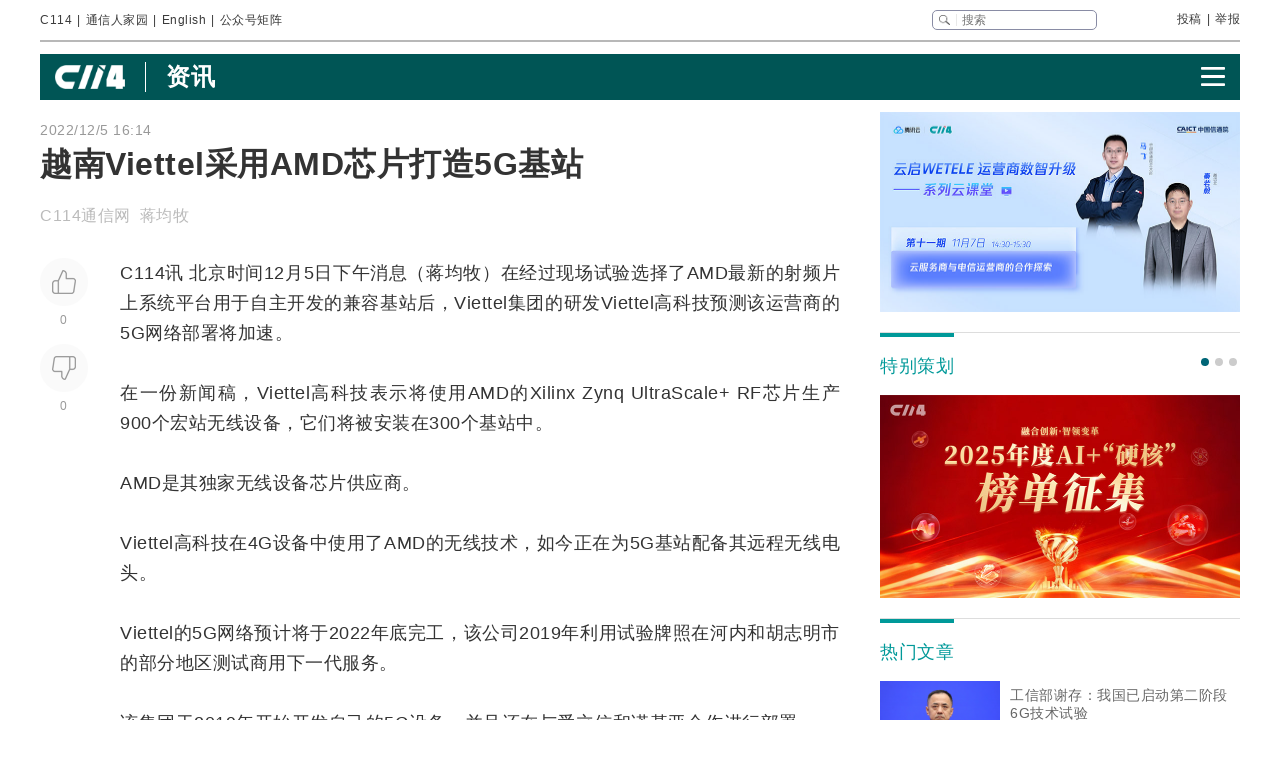

--- FILE ---
content_type: text/html
request_url: https://www.c114.com.cn/news/116/a1217630.html
body_size: 25443
content:
<!DOCTYPE html PUBLIC "-//W3C//DTD XHTML 1.0 Transitional//EN" "http://www.w3.org/TR/xhtml1/DTD/xhtml1-transitional.dtd">
<html xmlns="http://www.w3.org/1999/xhtml" xml:lang="zh-CN" lang="zh-CN">

<head>
    <meta http-equiv="content-type" content="text/html; charset=gb2312" />
    <title>越南Viettel采用AMD芯片打造5G基站 - 独家 — C114通信网</title>
    <meta name="author" content="C114 通信网" />
    <meta name="keywords" content="越南,Viettel,AMD芯片,5G基站" />
    <meta name="description" content="越南Viettel采用AMD芯片打造5G基站,C114讯 北京时间12月5日下午消息（蒋均牧）在经过现场试验选择了AMD最新的射频片上系统平台用于" />
    <link rel="stylesheet" type="text/css" href="/news/css/swiper.min.css">
    <link rel="stylesheet" href="https://www.c114.com.cn/news/css/share.min.css">
    <link rel="stylesheet" type="text/css" href="/css/index_2025.css" />
    <script src="https://www.c114.com.cn/js/jquery-1.11.0.min.js"></script>
    <script src="/js/index_2025.js"></script>
    <script src="/news/js/swiper.min.js"></script>
    <script type="text/javascript" src="/news/js/function_2011.js"></script>
    <base target="_blank" />
    <script type="text/javascript">
        browserCheck('116-1217630');
    </script>
</head>

<body>
    <div class="page_container">
        <div class="container">
            <!--导航-->
                        <div class="navigation">
                <div class="navigation_l">
                    <ul>
                        <li><a href="https://www.c114.com.cn/">C114</a></li> |
                        <li><a href="https://www.txrjy.com/forum.php">通信人家园</a></li> |
                        <li><a href="https://en.c114.com.cn/">English</a></li> |
                        <li class="show_code">公众号矩阵</li>
                    </ul>
                </div>
                <div class="navigation_r">
                    <div class="form">
                        <form method="get" action="//www.c114.com.cn/search" name="top-search">
                            <input class="sub" value="" type="submit">
                            <input class="sub_input" name="q" type="text" maxlength="100" class="k" placeholder="搜索">
                            <input type="hidden" name="s" value="">
                            <input type="hidden" name="stp" value="">
                        </form>
                    </div>
                    <div class="navigation_other">
                        <ul>
                            <li><a href="mailto:tougao@c114.com.cn">投稿</a></li> |
                            <li><a href="https://www.txrjy.com/c114-report.php">举报</a></li>
                        </ul>
                    </div>
                </div>
                <div class="navigation_hidden">
                    <div class="navigation_hidden_opacity"></div>
                    <div class="navigation_hidden_code">
                        <div class="hidden_code_child">
                            <img src="https://app.c114.com.cn/images/code-6.png">
                            <span>量子大观</span>
                        </div>
                        <div class="hidden_code_child">
                            <img src="/images/txr.jpg">
                            <span>通信人家园</span>
                        </div>
                        <div class="hidden_code_child">
                            <img src="https://app.c114.com.cn/images/code-1.png">
                            <span>C114通信网</span>
                        </div>
                        <div class="hidden_code_child">
                            <img src="https://app.c114.com.cn/images/code-4.png">
                            <span>光通信观察</span>
                        </div>
                        <div class="hidden_code_child">
                            <img src="/images/dvbcn.jpg">
                            <span>DVBCN中广5G</span>
                        </div>
                    </div>
                </div>
            </div>
            <!--广告-->
            <div class="advertisement" id="ad_r7"></div>
            <div class="advertisement">
                <div id="ad_r8"></div>
                <div id="ad_r9"></div>
            </div>
            <!--菜单-->
            <div class="menu menu_article mt">
                <div class="article_nav_l">
                    <a href="https://www.c114.com.cn"><img src="/news/images/images_2025/C114-white194-64h.png"></a>
                    <div class="article_nav_title"><a href="/news/">资讯</a></div>
                </div>
                <div class="article_nav_r"><img class="article_nav_button" src="/news/images/images_2025/menu.png"></div>
                <div class="article_nav_hidden">
                    <div class="list_one"><a href="https://www.c114.com.cn/topic/2026codf/"><img src="//image.c114.com.cn/cover/a1304603.jpg"></a><a href="https://www.c114.com.cn/website/award2025/"><img src="//image.c114.com.cn/cover/a1300560.jpg"></a><a href="https://www.c114.com.cn/topic/6492.html"><img src="//image.c114.com.cn/cover/a1289008.jpg"></a><a href="https://www.c114.com.cn/topic/2025gfcdk/"><img src="//image.c114.com.cn/cover/a1289007.jpg"></a></div>
                    <div class="list_two">
                        <a href="https://www.c114.com.cn/video/">视频</a>
                        <a href="https://www.c114.com.cn/wireless/">6G</a>
                        <a href="https://www.c114.com.cn/ftth/">光通信</a>
                        <a href="https://www.c114.com.cn/iot/">物联网</a>
                        <a href="https://www.c114.com.cn/quantum/">量子通信</a>
                        <a href="https://www.c114.com.cn/satellite/">卫星互联网</a>
                        <a href="https://www.c114.com.cn/la/">数智低空</a>
                        <a href="https://www.c114.com.cn/ai/">Cloud&AI</a>
                        <a href="https://www.c114.com.cn/news/550.html">政策</a>
                        <a href="https://www.c114.com.cn/local/">运营商</a>
                        <a href="https://www.c114.com.cn/news/18.html">设备商</a>
                        <a href="https://www.c114.com.cn/news/51.html">终端</a>
                        <a href="https://www.c114.com.cn/news/24.html">财经</a>
                        <a href="https://www.c114.com.cn/market/">市场</a>
                        <a href="https://www.c114.com.cn/expo/">会展</a>
                        <a href="https://www.c114.com.cn/live/">直播</a>
                    </div>`
                </div>
            </div>
            <script type="text/javascript">var articleTitle='越南Viettel采用AMD芯片打造5G基站';window.articleid=1217630;</script>
            <!--内容-->
            <div class="page_content mt">
                <div class="article_con_l">
                    <div class="article_top">
                        <div class="time">2022/12/5 16:14</div>
                        <h1 class="article_title">越南Viettel采用AMD芯片打造5G基站</h1>
                        <div class="article_author">C114通信网 &nbsp;蒋均牧</div>
                    </div>
                    <div class="article_con">
                        <div class="article_button_list">
                            <div class="article_button_box">
                                <div class="article_button">
                                    <div class="article_button_like" onclick="cJs(window.articleid,'d')"></div>
                                    <div class="article_button_like_number">0</div>
                                </div>
                                <div class="article_button">
                                    <div class="article_button_step_on" onclick="cJs(window.articleid,'b')"></div>
                                    <div class="article_button_step_on_number">0</div>
                                </div>
                                <div id="share-weixin-weibo-two"></div>
                            </div>
                        </div>
                        <div class="article_text">
                            <div class="text" id="text1"> 
                                <p>C114讯 北京时间12月5日下午消息（蒋均牧）在经过现场试验选择了<a href="https://www.c114.com.cn/keyword/default.asp?key=AMD" target="_blank" class="keyword">AMD</a>最新的<a href="https://www.c114.com.cn/keyword/default.asp?key=%C9%E4%C6%B5" target="_blank" class="keyword">射频</a>片上系统平台用于自主开发的兼容<a href="https://www.c114.com.cn/keyword/default.asp?key=%BB%F9%D5%BE" target="_blank" class="keyword">基站</a>后，Viettel集团的研发Viettel<a href="https://www.c114.com.cn/keyword/default.asp?key=%B8%DF%BF%C6" target="_blank" class="keyword">高科</a>技预测该<a href="https://www.c114.com.cn/keyword/default.asp?key=%D4%CB%D3%AA%C9%CC" target="_blank" class="keyword">运营商</a>的<a href="https://www.c114.com.cn/keyword/default.asp?key=5G" target="_blank" class="keyword">5G</a><a href="https://www.c114.com.cn/keyword/default.asp?key=%CD%F8%C2%E7" target="_blank" class="keyword">网络</a>部署将加速。</p><p>在一份新闻稿，Viettel高科技表示将使用AMD的<a href="https://www.c114.com.cn/keyword/default.asp?key=Xilinx" target="_blank" class="keyword">Xilinx</a> Zynq UltraScale+ RF芯片生产900个宏站无线设备，它们将被安装在300个基站中。</p><p>AMD是其独家无线设备芯片供应商。</p><p>Viettel高科技在<a href="https://www.c114.com.cn/keyword/default.asp?key=4G" target="_blank" class="keyword">4G</a>设备中使用了AMD的无线技术，如今正在为5G基站配备其远程无线电头。</p><p>Viettel的5G网络预计将于2022年底完工，该公司2019年利用试验牌照在河内和胡志明市的部分地区<a href="https://www.c114.com.cn/keyword/default.asp?key=%B2%E2%CA%D4" target="_blank" class="keyword">测试</a>商用下一代服务。</p><p>该集团于2019年开始开发自己的5G设备，并且还在与<a href="https://www.c114.com.cn/keyword/default.asp?key=%B0%AE%C1%A2%D0%C5" target="_blank" class="keyword">爱立信</a>和<a href="https://www.c114.com.cn/keyword/default.asp?key=%C5%B5%BB%F9%D1%C7" target="_blank" class="keyword">诺基亚</a>合作进行部署。</p><p>2021年，越南信息通信部拒绝了拟议的频谱拍卖，这使得运营商无法正式推出5G服务。 <a href="http://www.c114.com.cn"><img src="https://www.c114.com.cn/news/images/t21.gif"/></a></p>
                            </div>
                            <div class="tp1_p">
                                <p class="Tp1"><p class="Tp1">版权说明：C114刊载的内容，凡注明来源为“C114通信网”或“C114原创”皆属C114版权所有，未经允许禁止转载、摘编，违者必究。对于经过授权可以转载我方内容的单位，也必须保持转载文章、图像、音视频的完整性，并完整标注作者信息和本站来源。编译类文章仅出于传递更多信息之目的，不代表证实其描述或赞同其观点；翻译质量问题<a href="mailto:english@c114.com.cn">请指正</a>。</p></p>
                            </div>
                            <div class="nVote_box">
                                <div class="nVote">
                                    <div class="l"><span class="nVote-dig" onclick="cJs(window.articleid,'d')"></span><span class="nVote_text">给作者点赞</span></div>
                                    <div class="m l">
                                        <span class="dig" id="dig">0</span>
                                        VS
                                        <span class="bury" id="bury">0</span>
                                    </div>
                                    <div class="r"><span class="nVote_text nVote_text2">写得不太好</span><span class="nVote-bury" onclick="cJs(window.articleid,'b')"></span></div>
                                </div>
                                <div class="nVote_line"></div>
                            </div>
                            <div class="share">
                                <div class="share_left">
                                    <img src="../../comment/comment2013/images/share.png">
                                    <p>越南Viettel采用AMD芯片打造5G基站</p>
                                </div>
                                <div id="share-weixin-weibo"></div>
                                <script type="text/javascript" charset="utf-8" src="/news/js/weibo_new_two.js"></script>
                            </div>
                            <div class="related_links">
                                <div class="related_links_of">
                                    <div class="related_links_tit">相关链接</div>
                                    <div class="related_links_keyword">
                                        <a href="https://www.c114.com.cn/keyword/5G">5G</a><a href="https://www.c114.com.cn/keyword/AMD">AMD</a><a href="https://www.c114.com.cn/keyword/%C9%E4%C6%B5">射频</a><a href="https://www.c114.com.cn/keyword/%BB%F9%D5%BE">基站</a><a href="https://www.c114.com.cn/keyword/%B8%DF%BF%C6">高科</a>
                                    </div>
                                </div>
                                <ul>
                                    <li><a href="/news/103/a1303231.html">上海电信业前11月5G投资13.1亿元，5G基站总数达11.6万个</a><div class="author_time"><span class="author">C114通信网 南山</span><span class="time">12-30</span></div></li><li><a href="/news/16/a1303014.html">预算4408万元 重庆2026年电信普遍服务项目启动，拟建397个4G/5G基站</a><div class="author_time"><span class="author">C114通信网 颜翊</span><span class="time">12-26</span></div></li><li><a href="/news/16/a1302751.html">我国5G基站总数达483万个，比上年末净增57.9万个</a><div class="author_time"><span class="author">C114通信网 九九</span><span class="time">12-23</span></div></li><li><a href="/video/5917/a1302096.html">中国广电在达茂旗建30座5G基站，解锁边境“通信自由”</a><div class="author_time"><span class="author">C114通信网 </span><span class="time">12-11</span></div></li>
                                </ul>
                            </div>
                        </div>
                    </div>
                </div>
                <div class="article_con_r">
                    <div class="content-right">
                        <div id="ad_r1"></div>
                        <div id="ad_r5"></div>
                        <div id="ad_r6"></div>
                        <div class="bo new_video special_planning mb1">
                            <span class="bo_tit">特别策划</span>
                            <div class="swiper-container swiper-container-one">
                                <div class="swiper-wrapper">
                                    <div class="swiper-slide"><a href="https://www.c114.com.cn/website/award2025/"><img src="//image.c114.com.cn/cover/a1300550.jpg"/></a></div><div class="swiper-slide"><a href="https://www.c114.com.cn/topic/6585.html"><img src="//image.c114.com.cn/cover/a1293577.jpg"/></a></div><div class="swiper-slide"><a href="https://www.c114.com.cn/topic/6492.html"><img src="//image.c114.com.cn/cover/a1289002.jpg"/></a></div>
                                </div>
                            </div>
                            <div class="swiper-pagination swiper-pagination-one"></div>
                        </div>
                        <div class="bo new_video">
                            <span class="bo_tit">热门文章</span>
                            <a class="new_video_more" href="https://www.c114.com.cn/news/" target="_self"></a>
                            <div class="new_video_list">
                                <div class="new_video_list"><div class="new_video"><a href="https://www.c114.com.cn/wireless/2935/a1304272.html"><img src="//image.c114.com.cn/cover/a1304272.jpg"/><span class="new_videotit">工信部谢存：我国已启动第二阶段6G技术试验</span><p><span>1/21</span></p></a></div><div class="new_video"><a href="https://www.c114.com.cn/ftth/5472/a1304175.html"><img src="//image.c114.com.cn/cover/a1304175.jpg"/><span class="new_videotit">“二线龙头”剑桥科技跌停：Q4业绩突然刹车 供应链“无米下锅”</span><p><span>1/20</span></p></a></div><div class="new_video"><a href="https://www.c114.com.cn/news/118/a1304388.html"><img src="//image.c114.com.cn/cover/a1304388.gif"/><span class="new_videotit">中国移动设立算力专项办公室</span><p><span>1/22</span></p></a></div><div class="new_video"><a href="https://www.c114.com.cn/news/16/a1304481.html"><img src="//image.c114.com.cn/cover/a1304481.jpg"/><span class="new_videotit">扎克伯格豪赌AI、抽身元宇宙，VR将迎来寒冬？</span><p><span>1/26</span></p></a></div><div class="new_video"><a href="https://www.c114.com.cn/satellite/2515/a1304404.html"><img src="//image.c114.com.cn/cover/a1304404.jpg"/><span class="new_videotit">连续流标！中国星网第三次启动智算基础设施建设项目招标</span><p><span>1/23</span></p></a></div></div>
                            </div>
                        </div>
                        <div id="ad_r2" class="mb1"></div>
                        <div id="ad_r4"></div>
                        <div class="bo new_video">
                            <span class="bo_tit">最新视频</span>
                            <a class="new_video_more" href="https://www.c114.com.cn/video/" target="_self"></a>
                            <div class="new_video_list"><div class="new_video"><a href="https://www.c114.com.cn/video/5917/a1304506.html"><img src="//image.c114.com.cn/cover/a1304506.jpg"/><span class="new_videotit">央企+地方国资联手"低空+量子"，中国电信战略落子天津</span><p><span>1/26</span></p></a></div><div class="new_video"><a href="https://www.c114.com.cn/video/5917/a1304464.html"><img src="//image.c114.com.cn/cover/a1304464.jpg"/><span class="new_videotit">2026年首款eSIM手机上线，预计每月都将有新款eSIM手机上市</span><p><span>1/23</span></p></a></div><div class="new_video"><a href="https://www.c114.com.cn/video/5917/a1304413.html"><img src="//image.c114.com.cn/cover/a1304413.jpg"/><span class="new_videotit">中国SpaceX来了，黄景瑜300万飞船票撕开了残酷真相：太空梦只是换了马甲的“精英游戏”</span><p><span>1/23</span></p></a></div><div class="new_video"><a href="https://www.c114.com.cn/video/5917/a1304390.html"><img src="//image.c114.com.cn/cover/a1304390.jpg"/><span class="new_videotit">一纸20.3万颗卫星星座申报 | 揭开了中国商业航天的“阳谋”！</span><p><span>1/22</span></p></a></div><div class="new_video"><a href="https://www.c114.com.cn/video/5917/a1304300.html"><img src="//image.c114.com.cn/cover/a1304300.jpg"/><span class="new_videotit">工信部谢存：基础电信企业放号前批量焕新二次号码超2.5亿个</span><p><span>1/21</span></p></a></div></div>
                        </div>
                        <div id="ad_r3"></div>
                    </div>
                </div>
            </div>
            <!--为您推荐-->
            <div class="recommendation_for_you">
                <div class="recommendation_tit">为您推荐</div>
                <div class="recommendation_list_btn"><span class="recommendation_list_btn_left"></span><span class="recommendation_list_btn_right"></span></div>
                <div class="recommendation_list">
                    <ul>
                        <li><img src="//image.c114.com.cn/cover/a1304617.gif"/><a href="https://www.c114.com.cn/4app/3542/a1304618.html">山东济南：加快低空经济规模化发展，拓展应用场景，力争产业规模达到400亿元</a><p><span>1/27</span></p></li><li><img src="//image.c114.com.cn/cover/a1304608.jpg"/><a href="https://www.c114.com.cn/4app/3542/a1304609.html">华数传媒预计2025年净利润同比下降10.11%至19.48%</a><p><span>1/27</span></p></li><li><img src="//image.c114.com.cn/cover/a1304604.jpg"/><a href="https://www.c114.com.cn/4app/3542/a1304605.html">喜报！通鼎互联成功上榜“2025中国上市公司品牌500强”</a><p><span>1/27</span></p></li><li><img src="//image.c114.com.cn/cover/a1304590.jpg"/><a href="https://www.c114.com.cn/4app/3542/a1304591.html">虚商十二年：1亿用户选择“逃离”</a><p><span>1/27</span></p></li><li><img src="//image.c114.com.cn/cover/a1304584.jpg"/><a href="https://www.c114.com.cn/4app/3542/a1304587.html">盘点中国电信2025：“云改数转智惠”启新篇</a><p><span>1/27</span></p></li><li><img src="//image.c114.com.cn/cover/a1304575.jpg"/><a href="https://www.c114.com.cn/4app/3542/a1304576.html">IonQ宣布18亿美元收购晶圆代工厂SkyWater</a><p><span>1/27</span></p></li><li><img src="//image.c114.com.cn/cover/a1304573.jpg"/><a href="https://www.c114.com.cn/4app/3542/a1304574.html">光环新网2025年预亏7.3亿至7.8亿元 主因计提商誉减值8.65亿元</a><p><span>1/27</span></p></li><li><img src="//image.c114.com.cn/cover/a1304571.jpg"/><a href="https://www.c114.com.cn/4app/3542/a1304572.html">瑞芯微2025年净利预增72%–85% AIoT业务驱动营收创新高</a><p><span>1/27</span></p></li><li><img src="//image.c114.com.cn/cover/a1304569.gif"/><a href="https://www.c114.com.cn/4app/3542/a1304570.html">中国移动AI推理服务器集采：新华三、浪潮中标</a><p><span>1/27</span></p></li><li><img src="//image.c114.com.cn/cover/a1304564.gif"/><a href="https://www.c114.com.cn/4app/3542/a1304565.html">英飞拓2025年预亏2.4亿至3.1亿元 或将触发退市风险警示</a><p><span>1/27</span></p></li><li><img src="//image.c114.com.cn/cover/a1304562.jpg"/><a href="https://www.c114.com.cn/4app/3542/a1304563.html">中信科移动入选年度AI+“硬核”榜单：AI驱动CSI联合压缩技术 引领智能无线通信系统</a><p><span>1/27</span></p></li><li><img src="//image.c114.com.cn/cover/a1304560.jpg"/><a href="https://www.c114.com.cn/4app/3542/a1304561.html">江波龙荣登2025年度AI+“硬核”榜单：UFS4.1领航端侧AI高端存储</a><p><span>1/27</span></p></li><li><img src="//image.c114.com.cn/cover/a1304558.jpg"/><a href="https://www.c114.com.cn/4app/3542/a1304559.html">中国电信10kV电力电缆集采：规模约3.8亿，亨通、中天等入围</a><p><span>1/27</span></p></li><li><img src="//image.c114.com.cn/cover/a1304550.jpg"/><a href="https://www.c114.com.cn/4app/3542/a1304551.html">华为云公布2026年全球销售合作伙伴政策：更信任、更赚钱、更简单、更成长</a><p><span>1/26</span></p></li><li><img src="//image.c114.com.cn/cover/a1304548.jpg"/><a href="https://www.c114.com.cn/4app/3542/a1304549.html">尚界H5累计交付量突破3万台 连续两月跻身同档位中型新能源SUV前三</a><p><span>1/26</span></p></li>
                    </ul>
                </div>
            </div>
        </div>
        <!--底部-->
                <div class="foot">
            <div class="container">
                <div class="foot_box">
                    <div class="foot_l">
                        <div class="foot-1"><img src="https://www.c114.com.cn/images/18/logo2.png"></div>
                        <div class="foot-2">
                            <p class="foot_mr"><a class="foot_href_big"
                                    href="https://www.c114.com.cn/aboutus/c114.asp">C114简介</a>&nbsp;&nbsp;&nbsp;&nbsp; <a class="foot_href_big"
                                    href="https://www.c114.com.cn/aboutus/contact.asp">联系我们</a>&nbsp;&nbsp;&nbsp;&nbsp; <a class="foot_href_big"
                                    href="/sitemap.html">网站地图</a></p>
                            <p class="foot_mr">Copyright&copy;1999-2025 c114 All Rights Reserved <a
                                    href="https://beian.miit.gov.cn">沪ICP备12002291号-4</a></p>
                            <p><a href="https://www.c114.com.cn/aboutus/copyright.asp">C114通信网版权所有</a>
                                举报电话：021-54451141 <a href="http://www.txrjy.com/thread-1059359-1-1.html">用户注销</a></p>
                        </div>
                    </div>
                    <div class="foot-3">
                        <p><a href="https://www.shjbzx.cn/"><img src="/images/b-1.png"></a></p>
                        <p><a href="http://www.beian.gov.cn/portal/registerSystemInfo?recordcode=31010402000772"><img src="/images/b-2.png"></a></p>
                        <p><a href="https://www.piyao.org.cn/"><img src="/images/b-3.png"></a></p>
                        <p><a href="http://wap.scjgj.sh.gov.cn/businessCheck/verifKey.do?showType=extShow&serial=9031000020160406143826000000522929-SAIC_SHOW_310000-20120228134828980571&signData=MEUCIQD3lf5BuLIFpVrWK8yaYE3PX5yd7T475hm4euruV4NKhwIgS16nzxDBLihgeQMyJgI/Q/Ww/rQj0EQrgoSzBN6YUlA="><img
                                    src="/images/b-4.png"></a></p>
                        <p><a><img src="/images/b-5.png"></a></p>
                        <p><a href="https://beian.miit.gov.cn/"><img src="/images/b-6.png"></a></p>
                    </div>
                </div>
            </div>
        </div>
        <div style="display:none">
            
            <script>(function(){var bp=document.createElement('script');var curProtocol=window.location.protocol.split(':')[0];if(curProtocol==='https'){bp.src='https://zz.bdstatic.com/linksubmit/push.js'}else{bp.src='http://push.zhanzhang.baidu.com/push.js'}var s=document.getElementsByTagName("script")[0];s.parentNode.insertBefore(bp,s)})();</script>
            
            <script type="text/javascript">
            var _bdhmProtocol = (("https:" == document.location.protocol) ? " https://" : " http://");
            document.write(unescape("%3Cscript src='" + _bdhmProtocol + "hm.baidu.com/h.js%3F3d113c8324b108865d5f578fa799f678' type='text/javascript'%3E%3C/script%3E"));
            </script>
        </div>
    </div>
<img src="https://www.c114.com.cn/counter/?t=AE&e=1217630" style="display:none"/>
<script type="text/javascript" src="/news/js/news_load.js?rid=1"></script>
<script type="text/javascript" src="https://www.c114.com.cn/js/bbs-hit.js"></script>
<!--#js1#-->
<!--2026-1-28 4:57:50-->
<!--109.375-->
</body>

</html>